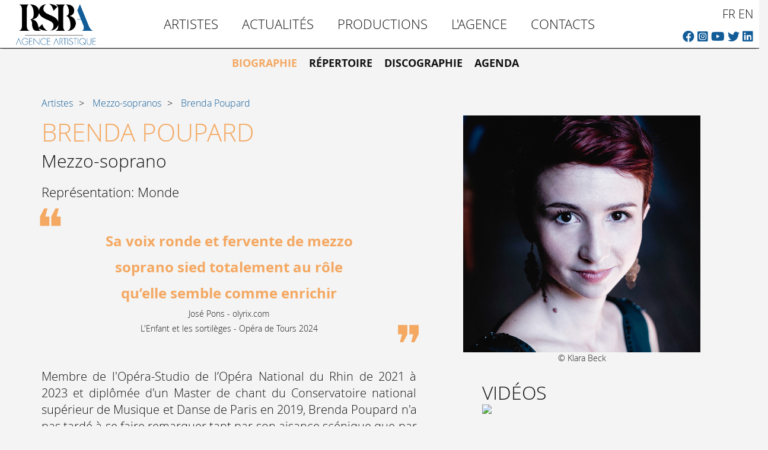

--- FILE ---
content_type: text/html; charset=utf-8
request_url: https://www.rsbartists.com/fr/artists/brenda-poupard/
body_size: 21474
content:
<!DOCTYPE html>
<html lang="en">
  <head>
    <meta charset="utf-8"/>
	<meta http-equiv="Content-Type" content="text/html;charset=utf-8" />
	<meta http-equiv="X-UA-Compatible" content="IE=9" />
	<meta name="viewport" content="width=device-width, initial-scale=1.0">
    <link rel="shortcut icon" href="/static/img/favicon-2022.png?v=1647413297.6573906">
	<title>RSB Artists - Brenda Poupard</title>
	<meta name="description" content="">

    
	

    
    <script type="text/javascript" charset="utf-8" src="/static/js/jquery-1.11.3.min.js?v=1647413321.4969199"></script>
    


    <script type="text/javascript" charset="utf-8" src="/static/js/jquery.colorbox-min.js?v=1599808931.3157744"></script>
    <script type="text/javascript" charset="utf-8" src="/static/js/jquery.form.js?v=1599808931.3057747"></script>
    <script type="text/javascript" src="/static/js/colorbox.coop.js?v=1599808931.3257744"></script>
    <link rel="stylesheet" href="/static/css/colorbox.css?v=1599808931.5657697" type="text/css" />

    
	
	<!-- -->
	<link rel="stylesheet" href="/static/css/coop_bar.css?v=1.5.2" type="text/css" />
<link rel="stylesheet" href="/static/fontawesome/css/all.css" type="text/css" />

<script type="text/javascript">

$(document).ready(function(){
	try {
		$("a.colorbox-form").colorboxify({
			close_popup_and_media_slide: function() {
      $.colorbox.close();
      $("#coopbar_medialibrary").click();
			}
		})
	} catch (err) {
		//console.log("err: "+err);	
	}
	
	if ($(".coop-fragment-type").length) {
		var icon = $(".coop-bar .icon.if-fragments").show();
		icon.next(".separator").show();
	} else {
		var icon = $(".coop-bar .icon.if-fragments").hide();
		icon.next(".separator").hide();
	}


});
</script>

	<!-- -->
	<link rel="stylesheet" href="/static/css/coop_cms.css?v=1.0" type="text/css" />
	<script src="/static/bs/js/bootstrap.min.js"></script>
	
    <!-- Bootstrap core CSS -->
    <link href="/static/bs/css/bootstrap.css" rel="stylesheet">
    <link rel="stylesheet" type="text/css" href="/static/fontawesome5/css/all.min.css?v=1647413322.1669066" />
    <link rel="stylesheet" href="/static/css/rsba.css?v=1697813163.3422627" type="text/css" />

    <!-- HTML5 shim and Respond.js IE8 support of HTML5 elements and media queries -->
    <!--[if lt IE 9]>
      <script src="/static/js/html5shiv.js"></script>
      <script src="/static/js/respond.min.js"></script>
    <![endif]-->
    <script src="/static/js/rsba.js?v=1647413297.7173896"></script>
	<script>
  $(function () {
    $('[data-toggle="popover"]').popover();
    $('[data-toggle="tooltip"]').tooltip();
    $(document).on('click', 'ul.nav li a', function () {
        if ($(this).attr('href')) {
            return true;
        }
        $(this).closest('li').toggleClass('hover');
        return false;
    })
    $(document).on('mouseout', 'ul.nav li', function () {
        $(this).removeClass('hover');
        return false;
    })

    $(document).on('click', '.nav-toggle a', function () {
        $(this).closest('.nav').find('li').toggle();
        $(this).closest('li').show();
        return false;
    })

    $('ul.nav li').removeClass("active-node");
    var path = '' + window.location.pathname + window.location.search
    $('ul.nav li a[href="' + path + '"]').closest('li').addClass("active-node");
    function onResized() {
        $('.header-placeholder').height($('.header').outerHeight() - 10)
    }
    $( window ).resize(onResized)
    onResized()
  });
</script>
	


</head>
<body>
  <div class="container-liquid">
      <div class="header-placeholder"></div>
      <div class="header">
        <div class="row">
            <div class="col-md-2 hidden-xs hidden-sm">
                <div class="logo">
                    <a href="/">
                        <img class="img-responsive"
                             src="/static/img/rsba-logo-2022.png?v=1647413297.6973898"
                        />
                    </a>
                </div>
            </div>
            <div class="col-md-8 col-xs-12">
                <div class="logo-xs show-xs show-sm">
                    <a href="/">
                        <img class="img-responsive"
                             src="/static/img/rsba-logo-2022.png?v=1647413297.6973898"
                        />
                    </a>
                </div>
                <ul class="nav">
                    <li class="nav-toggle">
                        <a href><i class="fa fa-bars"></i></a>
                    </li>
		             <li class=" " ><a href="/fr/artists/">Artistes</a><ul><li class=" " ><a href="/fr/artists/">Tous</a></li><li class=" " ><a href="/fr/artists/?tessitura_id=1">Sopranos</a></li><li class=" " ><a href="/fr/artists/?tessitura_id=2">Mezzo-Sopranos</a></li><li class=" " ><a href="/fr/artists/?tessitura_id=4">Contre-ténors</a></li><li class=" " ><a href="/fr/artists/?tessitura_id=3">Ténors</a></li><li class=" " ><a href="/fr/artists/?tessitura_id=5">Barytons</a></li><li class=" " ><a href="/fr/artists/?tessitura_id=7">Basses</a></li><li class=" " ><a href="/fr/artists/?tessitura_id=8">Chef.fe.s d'orchestre</a></li><li class=" " ><a href="/fr/artists/?tessitura_id=11">Mise en Scène</a></li></ul></li><li class=" " ><a href="/fr/articles/news/">Actualités</a></li><li class=" " ><a href="/fr/productions/">Productions</a><ul><li class=" " ><a href="/fr/productions/">Nos productions</a></li><li class=" " ><a href="/fr/nos-prestations/">Nos prestations</a></li></ul></li><li class=" " ><a href="/fr/lagence/">L'Agence</a><ul><li class=" " ><a href="/fr/lagence/">L'Agence</a></li><li class=" " ><a href="/fr/lequipe/">L'équipe</a></li></ul></li><li class=" " ><a href="/fr/emailing/subscribe/">Contacts</a><ul><li class=" " ><a href="/fr/emailing/subscribe/">Contactez-nous</a></li><li class=" " ><a href="/fr/candidatures/">Candidatures</a></li></ul></li> 
                </ul>
                <div class="visible-xs visible-sm text-right">
                    <div class="xs-social-icon">
                        <div class="social-icons">
    <a href="https://www.facebook.com/rsbartists" target="_blank">
        <i class="fab fa-facebook"></i>
    </a>
    <a href="https://www.instagram.com/rsbartists/" target="_blank">
        <i class="fab fa-instagram-square"></i>
    </a>
    <a href=" https://www.youtube.com/c/RSBArtists" target="_blank">
        <i class="fab fa-youtube"></i>
    </a>
    <a href="https://twitter.com/RSBARTISTS" target="_blank">
        <i class="fab fa-twitter"></i>
    </a>
    <a href="https://www.linkedin.com/company/rsb-artists" target="_blank">
        <i class="fab fa-linkedin"></i>
    </a>
</div>

                    </div>
                    <div class="xs-lang">
                        <div class="lang-nav-holder">
    <ul class="lang-nav">
      
          <li class="lang-selector">
            <a href="/fr/" data-lang="fr">fr</a>
          </li>
      
          <li class="lang-selector">
            <a href="/en/" data-lang="en">en</a>
          </li>
      
        <li class="lang-selector-form" style="display: none;">
        
<form action="/fr/cms/change-language/" method="post">
  <select name="language" onchange="javascript:form.submit()">
    
    <option value="fr" selected="selected">Français</option>
    
    <option value="en">English</option>
    
  </select>
  
</form>
        </li>
    </ul>
</div>
                    </div>
                </div>
            </div>
            <div class="col-md-2 hidden-xs hidden-sm">
                <div class="row">
                    <div class="col-xs-6 col-md-12">
                        <div class="lang-nav-holder">
    <ul class="lang-nav">
      
          <li class="lang-selector">
            <a href="/fr/" data-lang="fr">fr</a>
          </li>
      
          <li class="lang-selector">
            <a href="/en/" data-lang="en">en</a>
          </li>
      
        <li class="lang-selector-form" style="display: none;">
        
<form action="/fr/cms/change-language/" method="post">
  <select name="language" onchange="javascript:form.submit()">
    
    <option value="fr" selected="selected">Français</option>
    
    <option value="en">English</option>
    
  </select>
  
</form>
        </li>
    </ul>
</div>
                    </div>
                    <div class="col-xs-6 col-md-12">
                        <div class="social-icons">
    <a href="https://www.facebook.com/rsbartists" target="_blank">
        <i class="fab fa-facebook"></i>
    </a>
    <a href="https://www.instagram.com/rsbartists/" target="_blank">
        <i class="fab fa-instagram-square"></i>
    </a>
    <a href=" https://www.youtube.com/c/RSBArtists" target="_blank">
        <i class="fab fa-youtube"></i>
    </a>
    <a href="https://twitter.com/RSBARTISTS" target="_blank">
        <i class="fab fa-twitter"></i>
    </a>
    <a href="https://www.linkedin.com/company/rsb-artists" target="_blank">
        <i class="fab fa-linkedin"></i>
    </a>
</div>

                    </div>
                </div>
            </div>
        </div>
    </div>
	

    <div class="row">
	  <div class="col-md-12">
        
		<div class="article ">
		  

          <div class="main-document-content">
              

                  <div>
                    <div class="content-inside">
                        <div class="top-menu">
                        
    <ul class="right-menu-items">
        <li class="active">
            <a href="/fr/artists/brenda-poupard/">Biographie</a>
        </li>
        
        
        
        <li>
            <a href="/fr/artists/brenda-poupard/repertoire/">Répertoire</a>
        </li>
        

        
        
        
        
        <li>
            <a href="/fr/artists/brenda-poupard/discography/">Discographie</a>
        </li>
        

        
        
        <li>
            <a href="/fr/artists/brenda-poupard/agenda/">Agenda</a>
        </li>
        

        
    </ul>

                        </div>

                        <ul class="breadcrumbs">
                        
    <li><a href="/fr/artists/">Artistes</a></li>
    
    <li><a href="/fr/artists/?tessitura_id=2">Mezzo-sopranos</a></li>
    
    <li><a href="/fr/artists/brenda-poupard/">Brenda Poupard</a></li>
    

                        </ul>

                        

                        
                        
<div class="artist standard">

    
    <div class="row">
        <div class="col-md-7">
            <div class="detail-content">
                <div class="article-title">
                    <h2>Brenda Poupard</h2>
                    <div class="article-subtitle">
                        
                        <h3>Mezzo-soprano</h3>
                        
                    </div>
                    
                    <div class="artist-scope">
                        Représentation: Monde</div>
                    
                </div>
                <div class="main-picture visible-xs visible-sm">
                    
                        <img src="/media/cache/e8/9f/e89fc23c012c621cfc1e6aeb6f4e8da2.png" class="img-responsive" />
                    
                    <div class="photo-caption">© Klara Beck</div>
                </div>
                <div class="biography-intro"><p style="text-align:center"><strong>Sa voix ronde et fervente de mezzo</strong></p>

<p style="text-align:center"><strong>soprano sied totalement au r&ocirc;le </strong></p>

<p style="text-align:center"><strong>qu&rsquo;elle semble comme enrichir</strong></p>

<h5 style="text-align:center">Jos&eacute; Pons - olyrix.com</h5>

<h5 style="text-align:center">L&#39;Enfant et les sortil&egrave;ges&nbsp;- Op&eacute;ra de Tours 2024</h5></div>
                <div class="biography">
                    <p>Membre de l&#39;Op&eacute;ra-Studio de l&rsquo;Op&eacute;ra National du Rhin de 2021 &agrave; 2023 et dipl&ocirc;m&eacute;e d&#39;un Master de chant du Conservatoire national sup&eacute;rieur de Musique et Danse de Paris en 2019, Brenda Poupard n&#39;a pas tard&eacute; &agrave; se faire remarquer tant par son aisance sc&eacute;nique que par sa voix souple, guid&eacute;e par une solide technique de chant.</p>

<p>En 2017 elle est laur&eacute;ate du Concours international de m&eacute;lodie fran&ccedil;aise de Toulouse en compagnie du pianiste Jean-Michel Kim, puis membre de la promotion 2019 de l&rsquo;Acad&eacute;mie de chant du Festival international d&rsquo;Aix-en-Provence -elle y chante sous la direction de Rapha&euml;l Pichon et re&ccedil;oit les conseils d&#39;Edith Wiens et Marcelo Amaral; en 2020 elle obtient un 2&egrave;me Prix au Concours international de Chant Baroque de Froville, puis est nomm&eacute;e &laquo;R&eacute;v&eacute;lation Classique 2021&raquo; de l&rsquo;ADAMI, est laur&eacute;ate 2022-2023 de l&rsquo;Acad&eacute;mie de Lied et M&eacute;lodie d&rsquo;Orsay-Royaumont et obtient en 2024 un 3&egrave;me Prix au concours d&#39;Op&eacute;ra baroque &quot;Cesti&quot;, &agrave; Inssbruck.</p>

<p>Elle r&eacute;alise au sortir de ses &eacute;tudes une tourn&eacute;e de r&eacute;citals de m&eacute;lodie fran&ccedil;aise au Japon avec Jean-Michel Kim (avec qui elle enregistre par la suite son premier CD en duo, &quot;Ivresse de l&#39;Aube&quot;, au label Klarthe), chante le r&ocirc;le de la Nymphe Iris (<em>Coronis</em> de Sebasti&aacute;n Dur&oacute;n) au Th&eacute;&acirc;tre de Caen puis aux Op&eacute;ras de Limoges et Rouen aux c&ocirc;t&eacute;s du Po&egrave;me Harmonique de Vincent Dumestre et participe avec ce m&ecirc;me ensemble aux enregistrements DVD de <em>Cadmus et Hermione</em> de Lully (r&ocirc;le de L&rsquo;Amour et de Pal&egrave;s) et CD de <em>Coronis</em> (r&ocirc;le d&#39;Iris).</p>

<p>Elle chante par la suite le r&ocirc;le-titre de <em>L&rsquo;Enfant et les sortil&egrave;ge</em>s aux Op&eacute;ras d&rsquo;Avignon et de Tours ainsi qu&#39;avec l&rsquo;Orchestre National de Bordeaux Aquitaine, Oreste (<em>La Belle H&eacute;l&egrave;ne</em>) &agrave; l&#39;Op&eacute;ra de Toulon, Cherubino (<em>Le Nozze di Figaro</em>) et Rosina (<em>Il Barbiere di Siviglia</em>) &agrave; la Seine Musicale, Simotchka (<em>Le Premier Cercle</em> de Gilbert Amy) &agrave; l&rsquo;Op&eacute;ra de Massy, Iris (<em>Coronis</em>) &agrave; nouveau, au Teatro Real de Madrid; puis, dans le cadre de l&#39;Op&eacute;ra-Studio de l&rsquo;Op&eacute;ra National du Rhin : Angelina dans une adaptation en fran&ccedil;ais de <em>La Cenerentola</em> de Rossini, Orph&eacute;e dans une adaptation d&rsquo;<em>Orph&eacute;e et Eurydice</em> de Gluck, l&rsquo;Enfant (<em>L&rsquo;Enfant et les sortil&egrave;ges</em>), Paquette (<em>Candide</em>) et la Cigogne (<em>Les R&ecirc;veurs de la lune </em>d&rsquo;Howard Moody).</p>

<p>Au concert on l&rsquo;entend aux c&ocirc;t&eacute;s de l&rsquo;Orchestre national des Pays de la Loire, du Po&egrave;me Harmonique, de La Temp&ecirc;te, ainsi que de ses partenaires de r&eacute;citals, les pianistes Anne Louise Bourion et Jean-Michel Kim.</p>

<p>A noter pour sa saison 2025-2026: Cherubino / <em>Le nozze di Figaro</em> au Staatstheater Kassel, Judith / <em>Le ch&acirc;teau de Barbe-Bleue</em> de Bartok &agrave; l&#39;Op&eacute;ra de Lille, Lazuli / <em>L&rsquo;&eacute;toile</em> de Chabrier avec Opera Zuid, le spectacle <em>Ciao Casanova</em> &agrave; la Seine musicale, et des concerts avec l&rsquo;ensemble La Temp&ecirc;te.</p>

<p>Brenda Poupard est repr&eacute;sent&eacute;e par l&rsquo;agence RSB Artists depuis 2019.</p>
                </div>

                <div class="artist-pdf">
                    <div class="artist-pdf-link">
                        <a href="/fr/artists/85/pdf-biography/" target="_blank">
                            <i class="fa fa-file-pdf"></i>
                        </a>
                    </div>
                    <div class="artist-pdf-text">
                        
                        Avant toute utilisation de cette biographie nous vous remercions d'en demander la dernière mise à jour,
                        <a href="courrier:rsbweb#us">par email</a>.
                        
                    </div>
                </div>
            </div>
        </div>
        <div class="col-md-5">
            <div class="main-picture hidden-xs hidden-sm">
                
                    <img src="/media/cache/e8/9f/e89fc23c012c621cfc1e6aeb6f4e8da2.png" class="img-responsive" />
                
                <div class="photo-caption">© Klara Beck</div>
            </div>

            <div class="artist see-also">
                
                    
                        <div class="media-preview">
                            <h3>Vidéos</h3>
                            <a class="link" href="/fr/artists/brenda-poupard/videos/">
                                <img class="img-responsive" src="http://img.youtube.com/vi/SNzwUhUxioM/0.jpg" />
                            </a>
                        </div>
                    
                

                
                    
                        <div class="media-preview">
                            <h3>Scène</h3>
                            <a href="/fr/artists/brenda-poupard/gallery/brenda-poupard-scene/">
                                <img class="img-responsive" src="/media/photologue/photos/cache/Il_Mondo_della_Luna_-_CNSMDP_2019_-__Ferrante_Ferranti_3_thumbnail.jpg" alt="Il Mondo della luna 1 - CNSMDP 2019" />
                            </a>
                        </div>
                    
                
                    
                        <div class="media-preview">
                            <h3>Portraits</h3>
                            <a href="/fr/artists/brenda-poupard/gallery/brenda-poupard-portraits/">
                                <img class="img-responsive" src="/media/photologue/photos/cache/Capture_d%C3%A9cran_13_thumbnail.png" alt="Brenda Poupard 11" />
                            </a>
                        </div>
                    
                
            </div>
            <div>
                
                
                <div class="artist-link">
                    <a href="https://www.facebook.com/brenda.poupard" target="_blank">
                        <img src="/static/img/link-facebook-tr.png" />
                    </a>
                </div>
                
                
                
            </div>
        </div>
    </div>

</div>


                        
                    </div>
                </div>
              
          </div>
		</div>
	  </div>
	</div>
    <div class="footer">
        <div class="container">
            <div class="row">
              <div class="col-md-10 col-md-offset-1">
                <div class="footer-line1">
                  
                </div>
              </div>
            </div>
        </div>
        <div class="footer-line2">
            <div class="row">
                <div class="col-md-2">
                    <div class="social-icons">
                        <a href="https://www.facebook.com/rsbartists" target="_blank">
                            <i class="fab fa-facebook"></i>
                        </a>
                        <a href="https://www.instagram.com/rsbartists/" target="_blank">
                            <i class="fab fa-instagram-square"></i>
                        </a>
                        <a href="https://www.youtube.com/c/RSBArtists" target="_blank">
                            <i class="fab fa-youtube"></i>
                        </a>
                        <a href="https://twitter.com/RSBARTISTS" target="_blank">
                            <i class="fab fa-twitter"></i>
                        </a>
                        <a href="https://www.linkedin.com/company/rsb-artists" target="_blank">
                            <i class="fab fa-linkedin"></i>
                        </a>
                    </div>
                </div>
                <div class="col-md-8">
                    <div class="row">
<div class="col-xs-3"></div>
<div class="col-xs-3">
<p><a href="https://www.afaa.info" target=_"blank"><img class="img-responsive" src="/media/cache/78/c4/78c4d9329f786fc14e73e4551d6533b3.png" title="AFAA" /"></a></p>
</div>
<div class="col-xs-3">
<p><a href="http://www.aeaa.info" target=_"blank"><img class="img-responsive" src="/media/cache/d5/01/d5018b6e4c59d1613c6d30dd272dfc56.png" title="aeaa" /></a></p>
</div>
<div class="col-xs-3">
</div>
</div>
                </div>
                <div class="col-md-2 text-right">
                    <div><a href="/legals/">Mentions légales</a></div>
<div><a href="/emailing/subscribe/">Contact</a></div>
                    
                </div>
              </div>
            </div>
        </div>
        <div class="row">
          <div class="col-md-2 col-md-offset-10">

            
            <script>
              (function(i,s,o,g,r,a,m){i['GoogleAnalyticsObject']=r;i[r]=i[r]||function(){
              (i[r].q=i[r].q||[]).push(arguments)},i[r].l=1*new Date();a=s.createElement(o),
              m=s.getElementsByTagName(o)[0];a.async=1;a.src=g;m.parentNode.insertBefore(a,m)
              })(window,document,'script','//www.google-analytics.com/analytics.js','ga');

              ga('create', 'UA-50290602-1', 'rsbartists.com');
              ga('send', 'pageview');

            </script>
            
          </div>
        </div>
    </div>
  </div>
	
  
</body>
</html>

--- FILE ---
content_type: text/css
request_url: https://www.rsbartists.com/static/css/rsba.css?v=1697813163.3422627
body_size: 15107
content:
@font-face {
  font-family: 'open_sanslight';
  src: url('../fonts/OpenSans-Light-webfont.woff') format('woff');
  font-weight: normal;
  font-style: normal;
}
@font-face {
  font-family: 'open_sanslight';
  src: url('../fonts/OpenSans-Bold-webfont.woff') format('woff');
  font-weight: bold;
  font-style: normal;
}
html {
  max-width: 100%;
  overflow-x: hidden;
}
body {
  background: #f4f4f4;
  color: #111;
  font-family: 'open_sanslight', sans-serif;
  font-size: 20px;
  max-width: 100%;
  overflow-x: hidden;
}
a {
  color: #125D98;
}
a:hover {
  color: #f4a862;
  text-decoration: none;
}
.photo-caption {
  font-size: 0.7em;
}
.galleriffic div.content .photo-download a {
  color: #f4a862;
}
@media (max-width: 400px) {
  .galleriffic .navigation {
    display: block;
    width: 100% !important;
  }
  .galleriffic div.content {
    display: block;
    width: 100% !important;
  }
}
.header {
  position: fixed;
  background: #fff;
  border-bottom: solid 1px #111;
  top: 0;
  left: 0;
  width: 100%;
  z-index: 10000;
  -webkit-box-shadow: 0 4px 1px -4px black;
  -moz-box-shadow: 0 4px 1px -4px black;
  box-shadow: 0 4px 1px -4px black;
}
.header-placeholder {
  height: 92px;
}
.header .logo {
  padding: 2px;
  max-width: 140px;
  margin: 0 auto;
}
.header .logo-xs {
  padding: 2px;
  max-width: 140px;
  margin: 0 auto;
  position: absolute;
  top: 2px;
  left: 20px;
}
@media (min-width: 992px) {
  .header .logo-xs {
    display: none;
  }
}
@media (min-width: 768px) and (max-width: 991px) {
  .header .logo-xs {
    max-width: 120px;
  }
}
.header ul.nav {
  text-align: center;
  margin-top: 5px;
  margin-bottom: 5px;
}
ul.nav li {
  display: inline-block;
  position: relative;
  overflow: visible;
}
@media (min-width: 768px) {
  ul.nav > li > ul {
    display: none;
  }
  ul.nav li:hover ul,
  ul.nav li.hover ul {
    display: block;
    position: absolute;
    background: #fff;
    z-index: 1000;
    padding: 0;
    left: 0;
    top: 100%;
    text-align: left;
    border: solid 1px #111;
    margin-top: 5px;
  }
  ul.nav li:hover ul:after,
  ul.nav li.hover ul:after {
    position: absolute;
    content: "";
    display: block;
    width: 0;
    height: 0;
    border-left: 20px solid transparent;
    border-right: 20px solid transparent;
    border-bottom: 15px solid #111;
    z-index: 1001;
    left: 40px;
    top: -15px;
  }
  ul.nav li:hover ul:before,
  ul.nav li.hover ul:before {
    position: absolute;
    content: "";
    display: block;
    width: 0;
    height: 0;
    border-left: 20px solid transparent;
    border-right: 20px solid transparent;
    border-bottom: 15px solid #fff;
    z-index: 1002;
    left: 40px;
    top: -14px;
  }
  ul.nav li:hover ul li,
  ul.nav li.hover ul li {
    text-align: left;
    display: block;
    min-width: 250px;
    padding: 5px 10px;
  }
}
ul.nav li a {
  color: #111;
  text-transform: uppercase;
  font-size: 22px;
  font-weight: normal;
}
ul.nav > li > a {
  padding: 20px 20px;
}
ul.nav > li > a:not([href]) {
  cursor: pointer;
}
ul.nav li:hover ul li:hover {
  background: #f4f4f4;
}
ul.nav li.hover ul li a,
ul.nav li:hover ul li a {
  font-size: 16px;
  text-align: left;
}
ul.nav .nav-toggle {
  display: none;
}
@media (min-width: 992px) and (max-width: 1200px) {
  ul.nav li a {
    font-size: 22px;
    padding: 30px 10px;
  }
}
@media (min-width: 768px) and (max-width: 991px) {
  ul.nav li a {
    font-size: 19px;
    padding: 10px;
  }
}
@media (max-width: 767px) {
  ul.nav > li {
    display: none;
    padding: 10px;
    border-bottom: solid 1px #f4f4f4;
  }
  ul.nav.shown li {
    display: block;
  }
  ul.nav li.nav-toggle {
    display: inline-block;
    margin-left: 140px;
    width: calc(100% - 140px);
    text-align: right;
    outline: none;
    border-bottom: none;
  }
  ul.nav li.nav-toggle a,
  ul.nav li.nav-toggle a:hover {
    border: none;
    outline: none;
    background: transparent;
  }
  ul.nav li:last-of-type {
    border-bottom: none;
  }
  ul.nav li a {
    font-size: 22px;
    padding: 0;
  }
  ul.nav li.nav-toggle a {
    font-size: 32px;
    padding: 0;
  }
  ul.nav li ul {
    display: block;
    width: 100%;
    padding: 0;
    margin: 0;
  }
  ul.nav li ul li {
    display: block;
    width: 100%;
  }
  ul.nav li a {
    font-size: 16px;
  }
}
@media (max-width: 991px) and (orientation: landscape) {
  .header .logo-xs {
    max-width: 90px;
  }
  ul.nav li.nav-toggle a {
    font-size: 24px;
  }
}
ul.nav li a:hover {
  background: transparent;
}
ul.nav li.active-node a {
  color: #f4a862;
}
ul.nav li.active-node ul li a {
  color: #111;
}
.article-title h1,
h2 {
  color: #f4a862;
  font-weight: normal;
  font-size: 42px;
  margin: 5px 0;
  text-transform: uppercase;
}
h3 {
  font-weight: normal;
  font-size: 30px;
  margin: 10px 0;
}
.carousel-title h3 {
  font-weight: normal;
  font-size: 24px;
  margin: 10px 0;
}
.header .social-icons {
  text-align: right;
  padding-right: 10px;
}
.social-icons a,
.social-icons a:hover {
  text-decoration: none;
}
.xs-social-icon {
  display: inline-block;
  width: calc(100% - 120px);
  text-align: left;
}
.xs-social-icon .social-icons {
  text-align: left;
  padding-right: 10px;
}
.xs-lang {
  display: inline-block;
  width: 110px;
  text-align: right;
}
.header .lang-nav-holder .lang-nav {
  text-align: right;
  margin-top: 10px;
  padding-right: 10px;
}
@media (max-width: 767px) {
  .header .lang-nav-holder {
    position: relative;
  }
  .header .lang-nav-holder .lang-nav {
    position: relative;
    font-size: 12px;
  }
}
ul.lang-nav li {
  display: inline-block;
}
ul.lang-nav li a {
  color: #111;
  text-transform: uppercase;
  font-size: 'open_sanslight', sans-serif;
  padding: 20px 0;
}
.top-menu {
  max-width: 1200px;
  margin: 0 auto;
}
.top-menu ul {
  margin: 20px 0 40px 0;
  padding: 0;
  text-align: center;
}
.top-menu ul li {
  display: inline-block;
  padding: 0;
  margin-right: 15px;
  margin-bottom: 4px;
  border-radius: 0 0 4px 4px;
  font-size: 18px;
  font-weight: bold;
  text-transform: uppercase;
}
.top-menu ul.artists-filter li {
  font-weight: normal;
}
.top-menu ul li a {
  color: #111;
}
.top-menu ul li a:hover {
  color: #f4a862;
}
.top-menu ul li.active a {
  color: #f4a862;
}
.content-inside {
  padding: 0 30px;
  max-width: 1200px;
  margin: 0 auto;
}
.artist-item,
.production-item {
  text-align: center;
  margin-bottom: 30px;
  display: block;
}
.artist-item img,
.production-item img {
  margin: 0 auto;
}
.artist-line-homepage {
  width: 47%;
  vertical-align: top;
  display: inline-block;
}
.title-highlight h3 {
  color: #f4a862;
}
.artist-tessitura {
  color: #737373;
  font-size: 0.8em;
}
.artist-scope {
  font-size: 22px;
  margin: 20px 0;
}
.carousel-image {
  position: relative;
}
.carousel-image img {
  width: 100%;
}
.carousel-title {
  position: absolute;
  bottom: 0;
  left: 0;
  opacity: 0.9;
  background: #fff;
  display: block;
  width: 100%;
  padding: 0 10px;
}
.carousel-caption-title {
  text-align: right;
}
@media (max-width: 992px) {
  .carousel-title {
    position: relative;
  }
  .carousel-caption-title {
    text-align: center;
  }
  .carousel-caption-label {
    display: none;
  }
}
.homepage-videos {
  margin: 60px 0;
}
.homepage-videos .hidden-video {
  display: none;
}
.homepage-videos .iframe {
  max-width: 100%;
}
.main-video-title {
  display: none;
}
.ribbon li.first-slide,
.ribbon li.last-slide {
  z-index: 1;
}
.ribbon li.main-slide {
  z-index: 2;
}
@media (min-width: 480px) {
  .ribbon-item {
    position: relative;
    display: block;
    padding-top: 75px;
    opacity: 0.3;
  }
  .ribbon li {
    position: relative;
  }
  .ribbon li.first-slide iframe {
    width: 60%;
    margin-top: 10%;
    margin-right: 39%;
  }
  .ribbon li.last-slide iframe {
    width: 60%;
    margin-top: 10%;
  }
  .ribbon li.main-slide .ribbon-item {
    opacity: 1;
  }
  .ribbon .video-title {
    display: none;
  }
  .ribbon li.main-slide iframe {
    width: 200%;
    margin-left: -50%;
    z-index: 1000;
  }
  .ribbon li.main-slide .video-title {
    margin-top: 200px;
    display: block;
  }
  .ribbon li.main-slide .ribbon-overlay {
    display: none;
  }
  .main-video-title {
    display: block;
  }
}
.video-artist-name {
  color: #62a9f4;
  font-weight: bold;
}
.discs-list {
  padding: 10px 3px;
}
.disc-name {
  color: #f4a862;
}
.disc {
  margin-bottom: 30px;
}
.homepage-discs {
  margin: 50px 0;
}
.homepage-discs .disc-wrapper {
  text-align: center;
  margin-bottom: 20px;
}
.homepage-discs .disc-wrapper img {
  margin: 5px auto;
}
.production-item {
  text-align: center;
  margin-bottom: 20px;
  display: block;
}
.production-item img {
  margin: 5px auto;
  text-align: center;
}
.table-naked {
  background: #fff;
}
.table-full {
  width: 100%;
}
.agenda-event-date {
  width: 10%;
}
.agenda-event {
  cursor: pointer;
}
.agenda-event.selected {
  background: #125D98;
  color: #fff;
}
.agenda-event.selected a {
  color: #fff;
}
.agenda-event .event-detail {
  display: none;
}
.agenda-event.selected .event-summary {
  display: none;
}
.agenda-event.selected .event-detail {
  display: block;
}
.artist.repertoire th {
  background: #125D98;
  color: #fff;
}
ul.disc-category-selector {
  padding: 0;
  margin: 0;
  list-style: none;
}
ul.disc-category-selector li {
  display: inline-block;
  padding: 0;
  margin: 0 20px 20px 0;
  border: solid 1px #ccc;
  padding: 5px;
}
ul.disc-category-selector li.active {
  background: #125D98;
  color: #fff;
}
ul.disc-category-selector li.active a {
  color: #fff;
}
.news .article-content {
  padding-bottom: 30px;
  margin-bottom: 30px;
  border-bottom: solid 1px #ccc;
}
.news-item {
  padding: 20px 0;
}
.news-item a {
  color: #f4a862;
  font-weight: bold;
}
.news-item-title {
  font-size: 24px;
  font-weight: bold;
  text-align: left;
}
.article-date {
  font-size: 0.7em;
}
.biography {
  text-align: justify;
}
.biography-intro:not(:empty):before,
.biography-intro:not(:empty):after {
  font-size: 88px;
  color: #f4a862;
  position: absolute;
}
.biography-intro:not(:empty):after {
  content: "\275E";
  bottom: -60px;
  right: -30px;
}
.biography-intro:not(:empty):before {
  content: "\275D";
  top: -60px;
  left: -30px;
}
.biography-intro {
  text-align: justify;
  font-size: 24px;
  padding: 10px 40px;
  position: relative;
  margin: 40px 20px;
}
.biography-intro:empty {
  padding: 0;
  margin: 0;
}
.biography-intro b,
.biography-intro strong {
  color: #f4a862;
}
.artist-pdf {
  margin: 30px 0;
}
.artist-pdf-text {
  vertical-align: top;
  font-size: 16px;
  font-style: italic;
  display: inline-block;
  width: calc(100% - (2 * calc(1.2 * 26px)));
}
.artist-pdf-link {
  font-size: 26px;
  display: inline-block;
  width: calc(1.2 * 26px);
}
.artist-pdf-text a {
  color: #f4a862;
  text-decoration: underline;
}
.artist-link {
  width: 48%;
  display: inline-block;
  text-align: center;
  padding: 0 50px;
}
.artist-link img {
  width: 80%;
  max-width: 100px;
  padding: 30px 10%;
}
@media (max-width: 992px) {
  .artist-link {
    padding: 0 10px;
  }
  .artist-link img {
    width: 100%;
    max-width: 50px;
    padding: 30px 1%;
  }
}
.row-table .row:nth-of-type(odd) > div {
  background: #fff;
}
.row-table .row:first-of-type > div {
  background: #125D98;
  color: #fff;
  font-weight: bold;
}
.row-table .row > div {
  border-bottom: solid 1px #ccc;
  min-height: 30px;
  padding: 10px 10px;
}
.after-top-logo {
  margin-top: 40px;
}
.agency-members {
  margin-top: 20px;
}
.agency-member-bio {
  font-size: 16px;
}
.agency-member {
  margin-bottom: 40px;
  font-size: 24px;
}
.agency-member h2 {
  font-size: calc(1.2 * 24px);
}
.agency-member h3 {
  font-size: 24px;
}
.footer {
  margin-top: 50px;
  font-size: 14px;
  text-align: center;
  background: #f4f4f4;
}
.production-artist-item {
  width: 100%;
  text-align: center;
  display: inline-block;
  padding: 5px;
  margin: 10px 0 10px 10px;
  border: solid thin #ccc;
  border-radius: 8px;
  vertical-align: top;
  color: #000;
}
.production-artist-item:hover {
  color: #000;
  background: #f0f0f0;
}
.production-artist-item.active {
  background: #125D98;
  color: #fff;
}
.production-artist-item img {
  margin: 0 auto;
}
.production .artist-item {
  vertical-align: top;
  padding-top: 30px;
  padding-right: 30px;
}
.view-full-agenda {
  margin: 20px 0;
}
.view-full-agenda a {
  color: #62a9f4;
}
.social-icons-homepage {
  font-size: 80px;
  text-align: center;
  margin: 80px 0;
}
@media (max-width: 500px) {
  .social-icons-homepage {
    font-size: 50px;
  }
}
.news-event {
  font-size: 16px;
  padding-bottom: 10px;
  border-bottom: solid 1px #fff;
  margin-bottom: 10px;
}
.news-event-date {
  padding: 2px;
  background: #fff;
  margin-right: 5px;
  font-size: 12px;
}
.artist .main-picture {
  text-align: center;
}
.artist .main-picture img {
  margin: 0 auto;
}
.artist.see-also {
  padding: 20px 60px;
  text-align: center;
}
@media (max-width: 992px) {
  .artist.see-also {
    padding: 20px 10px;
    text-align: center;
  }
  .artist.see-also .media-preview {
    display: inline-block;
    max-width: 49%;
  }
  .artist.see-also .media-preview h3 {
    font-size: 24px;
    text-align: center;
  }
}
.artist.see-also img {
  margin: 0 auto;
}
ul.breadcrumbs {
  list-style: none;
  padding: 0;
  font-size: 16px;
}
ul.breadcrumbs li {
  display: inline-block;
}
ul.breadcrumbs li:after {
  content: ">";
  padding: 0 10px;
}
ul.breadcrumbs li:last-of-type:after {
  display: none;
}
.two-cols {
  padding-top: 20px;
}
.two-cols .article-title h1,
.two-cols .article-title h2 {
  text-align: center;
}
.two-cols .col-md-6:first-of-type {
  border-right: solid 1px #fff;
}
.main-document-content {
  min-height: 70vh;
}
.main-document-content img.logo.img-responsive {
  width: 100%;
}
.text-center {
  text-align: center;
}
.detail-content {
  padding-right: 20px;
}
#colorbox {
  z-index: 10001;
}
.media-preview {
  margin-bottom: 30px;
}
.media-preview h3 {
  text-align: left;
  font-size: 32px;
  text-transform: uppercase;
  margin-top: 10px;
  margin-bottom: 3px;
}
#colorbox {
  overflow: visible;
}
#cboxOverlay {
  overflow: visible;
  z-index: 10000;
  opacity: 0.8 !important;
  background: #000;
}
#cboxWrapper {
  overflow: visible;
}
#cboxContent {
  overflow: visible;
  margin-top: 30px;
}
#cboxLoadedContent {
  overflow: visible !important;
}
#cboxTopLeft,
#cboxTopRight,
#cboxBottomLeft,
#cboxBottomRight,
#cboxMiddleLeft,
#cboxMiddleRight,
#cboxTopCenter,
#cboxBottomCenter {
  display: none;
}
#cboxTitle {
  background: #fff;
  height: 2px;
  overflow-x: hidden;
}
#cboxClose {
  background: #fff;
  text-indent: unset;
  color: transparent;
}
#cboxClose:after {
  content: "x";
  font-family: monospace, sans-serif;
  color: #000;
  position: absolute;
  display: inline-block;
  width: 25px;
  height: 25px;
  top: 0;
  right: 0;
  font-size: 16px;
  text-indent: 0;
  font-weight: bold;
}
#cboxClose:after:hover {
  color: #222;
}
.slideshow img {
  max-width: 100% !important;
  height: auto;
}
.prestation-item {
  text-align: center;
}
.carousel-indicators {
  bottom: 50px;
}
@media (max-width: 750px) {
  .carousel-indicators {
    bottom: 70px !important;
  }
}
/*# sourceMappingURL=rsba.css.map */

--- FILE ---
content_type: text/plain
request_url: https://www.google-analytics.com/j/collect?v=1&_v=j102&a=336701835&t=pageview&_s=1&dl=https%3A%2F%2Fwww.rsbartists.com%2Ffr%2Fartists%2Fbrenda-poupard%2F&ul=en-us%40posix&dt=RSB%20Artists%20-%20Brenda%20Poupard&sr=1280x720&vp=1280x720&_u=IEBAAAABAAAAACAAI~&jid=1769068988&gjid=681924523&cid=2055109968.1769686802&tid=UA-50290602-1&_gid=734914993.1769686802&_r=1&_slc=1&z=404733393
body_size: -451
content:
2,cG-7FY5N9RRKG

--- FILE ---
content_type: text/javascript
request_url: https://www.rsbartists.com/static/js/rsba.js?v=1647413297.7173896
body_size: 708
content:
$(function() {
    $("li.lang-selector").show();
    $("li.lang-selector-form").hide();
    $("li.lang-selector a").click(function() {
        $("li.lang-selector-form form select").val($(this).data("lang"));
        $("li.lang-selector-form form").submit();
        return false;
    });
    

    $('a[href^="courrier:"]').click(function() {
        window.location = $(this).attr('href').replace('courrier:', 'mailto:').replace('#us', '@rsbartists.com');
        return false;
    });

    /*
    $(".agenda-event").click(function() {
        $(".agenda-event").removeClass("is-active");
        $(".agenda-event .event-detail").hide();
        $(".agenda-event .event-summary").show();
        $(this).addClass("is-active");
        $(this).find(".event-summary").hide();
        $(this).find(".event-detail").show();
    })
    */
});

--- FILE ---
content_type: text/javascript
request_url: https://www.rsbartists.com/static/js/colorbox.coop.js?v=1599808931.3257744
body_size: 3062
content:
$(function() {
    var reloadRegex = /reload: (.*)$/;

    /* Colorbox resize function */
    var resizeTimer;
    function resizeColorBox() {
        if (resizeTimer) {
          clearTimeout(resizeTimer);
        }
        resizeTimer = setTimeout(function() {
            if ($('#cboxOverlay').is(':visible')) {
                $.colorbox.resize();
            }
        }, 300);
    }
    // Resize Colorbox when resizing window or changing mobile device orientation
    $(window).resize(resizeColorBox);
    $(document).on("orientationchange", resizeColorBox);

    var _process_form_result = function(html, options) {

        if (html.match(/^<script>.*<\/script>$/)) {
            $('body').append(html);
        } else if (html.match(reloadRegex)) {
            var url = html.match(reloadRegex)[1];
            $.colorbox({
                maxWidth: '90%',
                top: 0,
                trapFocus: false,
                href : url,
                title : '...',
                onComplete : function(){
                    _colorboxify_form(options);
                }
            });
        }
        else if (html === 'close_popup') {
            $.colorbox.close();
        } else if (options && options.hasOwnProperty(html)) {
            options[html].call(this);
        } else {
            $.colorbox({
                maxWidth: '90%',
                top: 0,
                trapFocus: false,
                html:html,
                title : '...',
                onComplete : _colorboxify_form
            });
        }
    };
    
    var _colorboxify_form = function(options) {
        $("form.colorbox-form").ajaxForm({
            success: function(html) {
                _process_form_result(html, options);
            }
        });    
    };
    
    $.fn.colorboxify = function(options) {
        $(document).on('click', "a.colorbox-form", function () {
            $.colorbox({
                maxWidth: '90%',
                top: 0,
                trapFocus: false,
                href : $(this).attr('href'),
                title : '...',
                onComplete : function(){
                    _colorboxify_form(options);
                }
            });
            return false;
        });
    };

     $.fn.showColorbox = function(href, options) {
          $.colorbox({
              maxWidth: '90%',
              top: 0,
              trapFocus: false,
              href: href,
              title: '...',
              onComplete: function () {
                _colorboxify_form(options);
              }
          });
     };
    
    $.fn.colorboxSubmit = function(options) {
        $(this).ajaxSubmit({
            url: options.href,
            resetForm: true,
            success: function(html) {
                $.colorbox({
                    maxWidth:'90%',
                    top: 100,
                    html:html,
                    title : '...',
                    onComplete : function(){
                        _colorboxify_form(options);
                    }
                });
            }
        });
    };
});